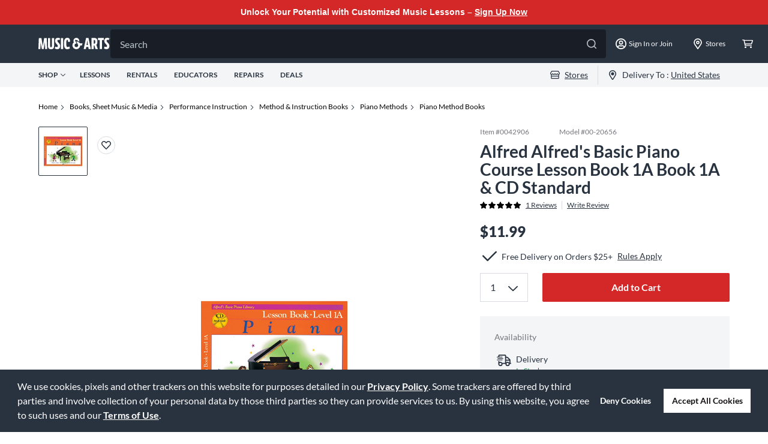

--- FILE ---
content_type: application/x-javascript;charset=utf-8
request_url: https://smetrics.gcimetrics.com/id?d_visid_ver=5.5.0&d_fieldgroup=A&mcorgid=A67B776A5245B03F0A490D44%40AdobeOrg&mid=76148103630749516002925157281163037162&ts=1768926184184
body_size: -40
content:
{"mid":"76148103630749516002925157281163037162"}

--- FILE ---
content_type: text/javascript;charset=UTF-8
request_url: https://media.musicarts.com/is/image/MMGS7/H62213000000000_MEDIA_SET_NS?req=set,json
body_size: -114
content:
/*jsonp*/s7jsonResponse({"set":{"pv":"1.0","type":"media_set","n":"MMGS7/H62213000000000_MEDIA_SET_NS","item":{"i":{"n":"MMGS7/H62213000000000_IMAGE_00"},"s":{"n":"MMGS7/H62213000000000_IMAGE_00"},"dx":"784","dy":"600","iv":"0taQR1"}}},"");